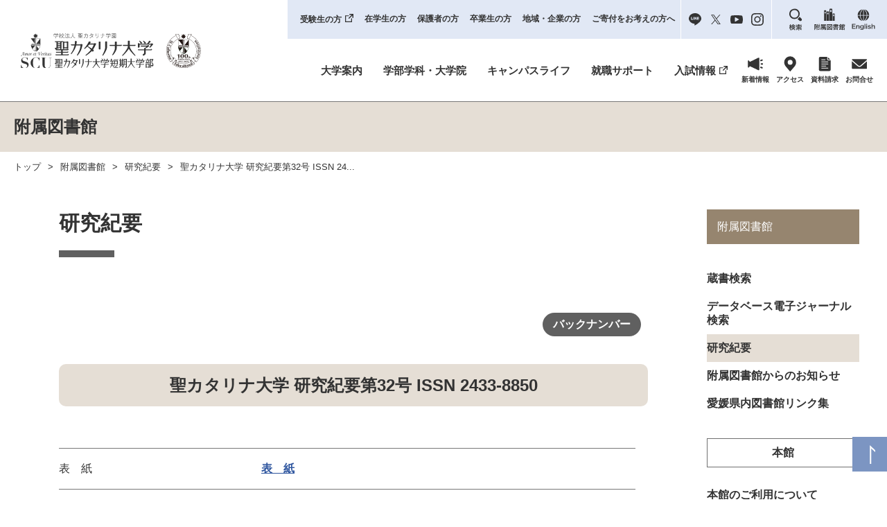

--- FILE ---
content_type: text/html; charset=UTF-8
request_url: https://www.catherine.ac.jp/bulletin_data/16460
body_size: 10820
content:
<!doctype html>
<html lang="ja">

<head>
	<meta charset="UTF-8">

	<meta name="viewport" content="width=device-width,initial-scale =1">

	<!-- Google Tag Manager -->
	<script>
		(function(w, d, s, l, i) {
			w[l] = w[l] || [];
			w[l].push({
				'gtm.start': new Date().getTime(),
				event: 'gtm.js'
			});
			var f = d.getElementsByTagName(s)[0],
				j = d.createElement(s),
				dl = l != 'dataLayer' ? '&l=' + l : '';
			j.async = true;
			j.src =
				'https://www.googletagmanager.com/gtm.js?id=' + i + dl;
			f.parentNode.insertBefore(j, f);
		})(window, document, 'script', 'dataLayer', 'GTM-TXGX7ZX');
	</script>
	<!-- End Google Tag Manager -->

	<title>聖カタリナ大学 研究紀要第32号 ISSN 2433-8850 | 聖カタリナ大学･聖カタリナ大学短期大学部</title>

	<link rel="stylesheet" href="https://www.catherine.ac.jp/wp-content/themes/scu2022/css/style.css?v=0401245">
			<link rel="stylesheet" href="https://www.catherine.ac.jp/wp-content/themes/scu2022/css/pages/library.css?v=1204231">
	
		<meta name='robots' content='index, follow, max-image-preview:large, max-snippet:-1, max-video-preview:-1' />

	<!-- This site is optimized with the Yoast SEO plugin v19.4 - https://yoast.com/wordpress/plugins/seo/ -->
	<link rel="canonical" href="https://www.catherine.ac.jp/bulletin_data/16460" />
	<meta property="og:locale" content="ja_JP" />
	<meta property="og:type" content="article" />
	<meta property="og:title" content="聖カタリナ大学 研究紀要第32号 ISSN 2433-8850 | 聖カタリナ大学･聖カタリナ大学短期大学部" />
	<meta property="og:url" content="https://www.catherine.ac.jp/bulletin_data/16460" />
	<meta property="og:site_name" content="聖カタリナ大学･聖カタリナ大学短期大学部" />
	<meta property="article:modified_time" content="2023-05-22T02:41:07+00:00" />
	<meta name="twitter:card" content="summary_large_image" />
	<script type="application/ld+json" class="yoast-schema-graph">{"@context":"https://schema.org","@graph":[{"@type":"WebSite","@id":"https://www.catherine.ac.jp/#website","url":"https://www.catherine.ac.jp/","name":"聖カタリナ大学･聖カタリナ大学短期大学部","description":"聖カタリナ大学は松山市駅前と北条にキャンパスがある私立大学です。健康社会学部 現代人間学科・健康スポーツ学科、人間健康福祉学部 社会福祉学科・人間社会学科・健康スポーツ学科、看護学部 看護学科、大学院 看護学研究科 看護学専攻、短期大学部 保育学科の学びの場です。","potentialAction":[{"@type":"SearchAction","target":{"@type":"EntryPoint","urlTemplate":"https://www.catherine.ac.jp/?s={search_term_string}"},"query-input":"required name=search_term_string"}],"inLanguage":"ja"},{"@type":"WebPage","@id":"https://www.catherine.ac.jp/bulletin_data/16460","url":"https://www.catherine.ac.jp/bulletin_data/16460","name":"聖カタリナ大学 研究紀要第32号 ISSN 2433-8850 | 聖カタリナ大学･聖カタリナ大学短期大学部","isPartOf":{"@id":"https://www.catherine.ac.jp/#website"},"datePublished":"2021-01-28T05:38:12+00:00","dateModified":"2023-05-22T02:41:07+00:00","breadcrumb":{"@id":"https://www.catherine.ac.jp/bulletin_data/16460#breadcrumb"},"inLanguage":"ja","potentialAction":[{"@type":"ReadAction","target":["https://www.catherine.ac.jp/bulletin_data/16460"]}]},{"@type":"BreadcrumbList","@id":"https://www.catherine.ac.jp/bulletin_data/16460#breadcrumb","itemListElement":[{"@type":"ListItem","position":1,"name":"聖カタリナ大学 研究紀要第32号 ISSN 2433-8850"}]}]}</script>
	<!-- / Yoast SEO plugin. -->


<link rel='dns-prefetch' href='//s.w.org' />
<link rel="alternate" type="application/rss+xml" title="聖カタリナ大学･聖カタリナ大学短期大学部 &raquo; フィード" href="https://www.catherine.ac.jp/feed" />
<link rel="alternate" type="application/rss+xml" title="聖カタリナ大学･聖カタリナ大学短期大学部 &raquo; コメントフィード" href="https://www.catherine.ac.jp/comments/feed" />
<script type="text/javascript">
window._wpemojiSettings = {"baseUrl":"https:\/\/s.w.org\/images\/core\/emoji\/14.0.0\/72x72\/","ext":".png","svgUrl":"https:\/\/s.w.org\/images\/core\/emoji\/14.0.0\/svg\/","svgExt":".svg","source":{"concatemoji":"https:\/\/www.catherine.ac.jp\/wp-includes\/js\/wp-emoji-release.min.js?ver=6.0.1"}};
/*! This file is auto-generated */
!function(e,a,t){var n,r,o,i=a.createElement("canvas"),p=i.getContext&&i.getContext("2d");function s(e,t){var a=String.fromCharCode,e=(p.clearRect(0,0,i.width,i.height),p.fillText(a.apply(this,e),0,0),i.toDataURL());return p.clearRect(0,0,i.width,i.height),p.fillText(a.apply(this,t),0,0),e===i.toDataURL()}function c(e){var t=a.createElement("script");t.src=e,t.defer=t.type="text/javascript",a.getElementsByTagName("head")[0].appendChild(t)}for(o=Array("flag","emoji"),t.supports={everything:!0,everythingExceptFlag:!0},r=0;r<o.length;r++)t.supports[o[r]]=function(e){if(!p||!p.fillText)return!1;switch(p.textBaseline="top",p.font="600 32px Arial",e){case"flag":return s([127987,65039,8205,9895,65039],[127987,65039,8203,9895,65039])?!1:!s([55356,56826,55356,56819],[55356,56826,8203,55356,56819])&&!s([55356,57332,56128,56423,56128,56418,56128,56421,56128,56430,56128,56423,56128,56447],[55356,57332,8203,56128,56423,8203,56128,56418,8203,56128,56421,8203,56128,56430,8203,56128,56423,8203,56128,56447]);case"emoji":return!s([129777,127995,8205,129778,127999],[129777,127995,8203,129778,127999])}return!1}(o[r]),t.supports.everything=t.supports.everything&&t.supports[o[r]],"flag"!==o[r]&&(t.supports.everythingExceptFlag=t.supports.everythingExceptFlag&&t.supports[o[r]]);t.supports.everythingExceptFlag=t.supports.everythingExceptFlag&&!t.supports.flag,t.DOMReady=!1,t.readyCallback=function(){t.DOMReady=!0},t.supports.everything||(n=function(){t.readyCallback()},a.addEventListener?(a.addEventListener("DOMContentLoaded",n,!1),e.addEventListener("load",n,!1)):(e.attachEvent("onload",n),a.attachEvent("onreadystatechange",function(){"complete"===a.readyState&&t.readyCallback()})),(e=t.source||{}).concatemoji?c(e.concatemoji):e.wpemoji&&e.twemoji&&(c(e.twemoji),c(e.wpemoji)))}(window,document,window._wpemojiSettings);
</script>
<style type="text/css">
img.wp-smiley,
img.emoji {
	display: inline !important;
	border: none !important;
	box-shadow: none !important;
	height: 1em !important;
	width: 1em !important;
	margin: 0 0.07em !important;
	vertical-align: -0.1em !important;
	background: none !important;
	padding: 0 !important;
}
</style>
	<link rel='stylesheet' id='wp-block-library-css'  href='https://www.catherine.ac.jp/wp-includes/css/dist/block-library/style.min.css?ver=6.0.1' type='text/css' media='all' />
<link rel='stylesheet' id='dashicons-css'  href='https://www.catherine.ac.jp/wp-includes/css/dashicons.min.css?ver=6.0.1' type='text/css' media='all' />
<link rel='stylesheet' id='xo-event-calendar-css'  href='https://www.catherine.ac.jp/wp-content/plugins/xo-event-calendar/css/xo-event-calendar.css?ver=2.3.7' type='text/css' media='all' />
<script type='text/javascript' src='https://www.catherine.ac.jp/wp-includes/js/jquery/jquery.min.js?ver=3.6.0' id='jquery-core-js'></script>
<script type='text/javascript' src='https://www.catherine.ac.jp/wp-includes/js/jquery/jquery-migrate.min.js?ver=3.3.2' id='jquery-migrate-js'></script>
<script type='text/javascript' id='xo-event-calendar-ajax-js-extra'>
/* <![CDATA[ */
var xo_event_calendar_object = {"ajax_url":"https:\/\/www.catherine.ac.jp\/wp-admin\/admin-ajax.php","action":"xo_event_calendar_month"};
/* ]]> */
</script>
<script type='text/javascript' src='https://www.catherine.ac.jp/wp-content/plugins/xo-event-calendar/js/ajax.js?ver=2.3.7' id='xo-event-calendar-ajax-js'></script>
<link rel="EditURI" type="application/rsd+xml" title="RSD" href="https://www.catherine.ac.jp/xmlrpc.php?rsd" />
<link rel="wlwmanifest" type="application/wlwmanifest+xml" href="https://www.catherine.ac.jp/wp-includes/wlwmanifest.xml" /> 
<link rel='shortlink' href='https://www.catherine.ac.jp/?p=16460' />


	<script src="https://www.catherine.ac.jp/wp-content/themes/scu2022/js/script.js"></script>

	
	<link rel="stylesheet" href="https://www.catherine.ac.jp/wp-content/themes/scu2022/js/photoswipe/photoswipe.css" />
	<script src="https://www.catherine.ac.jp/wp-content/themes/scu2022/js/photoswipe/jquery.photoswipe.js"></script>
	<script>
		;
		(function($) {
			$(function() {
				$('a.lb,.lb a').photoSwipe();
			});
		})(jQuery);
	</script>

</head>

<body id="pagetop">
	<!-- Google Tag Manager (noscript) -->
	<noscript><iframe src="https://www.googletagmanager.com/ns.html?id=GTM-TXGX7ZX" height="0" width="0" style="display:none;visibility:hidden"></iframe></noscript>
	<!-- End Google Tag Manager (noscript) -->
	<div id="load"></div>
	<header>
		<div class="head_logo"><a href="https://www.catherine.ac.jp/"><img src="https://www.catherine.ac.jp/wp-content/themes/scu2022/img/common/head_logo.svg?=100" alt="聖カタリナ大学･聖カタリナ大学短期大学部"></a><a href="https://www.catherine.ac.jp/gakuen/" class="gakuen100" target="_blank"></a></div>
		<!-- /.head_logo -->
		<div class="head_nav_area">
			<div class="head_nav">
				<nav class="sub_nav">
					<ol>
						<li><a href="https://catherine-nyushi.com/" target="_blank" class="newtab">受験生の方</a></li>
						<li><a href="https://www.catherine.ac.jp/menu_students/">在学生の方</a></li>
						<li><a href="https://www.catherine.ac.jp/menu_parents/">保護者の方</a></li>
						<li><a href="https://www.catherine.ac.jp/menu_graduates/">卒業生の方</a></li>
						<li><a href="https://www.catherine.ac.jp/menu_visitor/">地域・企業の方</a></li>
						<li class="donation"><a href="https://www.catherine.ac.jp/gakuen/donation_ac/" target="_blank">ご寄付をお考えの方へ</a></li>
						<li class="sns">
							<a href="https://page.line.me/863aehmh?openQrModal=true" target="_blank"><img src="https://www.catherine.ac.jp/wp-content/themes/scu2022/img/common/line.svg" alt="LINE"></a>
							<a href="https://twitter.com/scu_nyushi" target="_blank"><img src="https://www.catherine.ac.jp/wp-content/themes/scu2022/img/common/twitter.svg" alt="twitter"></a>
							<a href="https://www.youtube.com/channel/UClGgEB6mbzfhY8M95EtUlhw" target="_blank"><img src="https://www.catherine.ac.jp/wp-content/themes/scu2022/img/common/youtube.svg" alt="youtube"></a>
							<a href="https://www.instagram.com/st.catherine_univ/" target="_blank"><img src="https://www.catherine.ac.jp/wp-content/themes/scu2022/img/common/ig.svg" alt="Instagram"></a>
						</li>
						<li class="search"><a href="https://www.catherine.ac.jp/sitemap/"><img src="https://www.catherine.ac.jp/wp-content/themes/scu2022/img/common/head_search.svg" alt="検索"></a></li>
						<li class="lib"><a href="https://www.catherine.ac.jp/library/"><img src="https://www.catherine.ac.jp/wp-content/themes/scu2022/img/common/library.svg" alt="附属図書館"></a></li>
						<li class="en"><a href="https://www.catherine.ac.jp/en/"><img src="https://www.catherine.ac.jp/wp-content/themes/scu2022/img/common/en.svg" alt="English"></a></li>
					</ol>
				</nav><!-- /.sub_nav -->
				<nav class="main_nav">
					<ol>
						<li class="parent about-parent"><a href="https://www.catherine.ac.jp/about/" >大学案内</a>
							<div class="child about-child flex col4-list">
								<div class="sp-ma0">
									<b>大学概要</b>
									<ul>
										<li><a href="https://www.catherine.ac.jp/about/president/">学長からのメッセージ</a></li>
										<li><a href="https://www.catherine.ac.jp/about/dean/">学部長の挨拶</a></li>
										<li><a href="https://www.catherine.ac.jp/about/spirit/">建学の精神・教育理念・学訓</a></li>
										<li><a href="https://www.catherine.ac.jp/about/teach_purpose/">教育研究目的</a></li>
										<li><a href="https://www.catherine.ac.jp/about/admission/">3つのポリシー</a></li>
									</ul>
								</div>
								<div>
									<p class="pc-block"><b style="border: none"> </b></p>
									<ul>
										<li><a href="https://www.catherine.ac.jp/about/assessment/">アセスメント・ポリシー</a></li>
										<li><a href="https://www.catherine.ac.jp/about/history/">沿革</a></li>
										<li><a href="https://www.catherine.ac.jp/about/data/">教育情報の公表</a></li>
										<li><a href="https://www.catherine.ac.jp/about/accredited/">自己点検・評価</a></li>
									</ul>
								</div>
								<div class="sp-ma0">
									<b>組織案内</b>
									<ul>
										<li><a href="https://www.catherine.ac.jp/about/international_exchange/">国際提携校・姉妹校</a></li>
										<li><a href="https://www.catherine.ac.jp/about/laboratory/">研究所</a></li>
										<li><a href="https://www.catherine.ac.jp/about/chaplain/">宗教主事・チャペルでの祈り</a></li>
										<li><a href="https://www.catherine.ac.jp/about/structure/">組織・教員一覧</a></li>
									</ul>
								</div>
								<div>
									<p class="pc-block"><b style="border: none"> </b></p>
									<ul>
										<li><a href="https://www.catherine.ac.jp/about/reunion/">同窓会</a></li>
										<li><a href="https://www.catherine.ac.jp/about/about_catherine/">聖カタリナ学園について</a></li>
									</ul>
								</div>
								<div>
									<b>キャンパス紹介</b>
									<ul>
										<li><a href="https://www.catherine.ac.jp/about/campas_info/">学内マップ</a></li>
										<li><a href="https://www.catherine.ac.jp/about/access/">アクセスマップ</a></li>
										<li><a href="https://www.catherine.ac.jp/about/tour/">キャンパス見学のご案内</a></li>
									</ul>
								</div>
								<div>
									<b>地域社会との取組</b>
									<ul>
										<li><a href="https://www.catherine.ac.jp/about/cooperation/">社会との連携</a></li>
										<li><a href="https://www.catherine.ac.jp/about/seminar/">公開講座</a></li>
										<li><a href="https://www.catherine.ac.jp/about/community/">地域連携推進室</a></li>
									</ul>
								</div>
								<div class="sp-ma0">
									<b>各種申請</b>
									<ul>
										<li><a href="https://www.catherine.ac.jp/about/request_certificate/">証明書申請</a></li>
										<li><a href="https://www.catherine.ac.jp/about/request_volunteer/">ボランティア派遣の依頼</a></li>
										<li><a href="https://www.catherine.ac.jp/about/request_support/">共催・後援等の申し込み</a></li>
										<li><a href="https://www.catherine.ac.jp/about/request_use/">施設貸出</a></li>
										<li><a href="https://www.catherine.ac.jp/about/request_lecture/">出張講義の申し込み</a></li>
									</ul>
								</div>
								<div>
									<ul>
										<li><a href="https://www.catherine.ac.jp/about/pr/">広報誌</a></li>
										<li><a href="https://www.catherine.ac.jp/about/list_sns/">SNSアカウント一覧</a></li>
										<li><a href="https://www.catherine.ac.jp/about/cat/">イメージキャラクター</a></li>
										<li><a href="https://www.catherine.ac.jp/recruit/">採用情報</a></li>
										<li><a href="https://www.catherine.ac.jp/gakuen/">学校法人聖カタリナ学園</a></li>
									</ul>
								</div>

							</div><!-- /.child -->
						</li>
						<li class="parent"><a href="https://www.catherine.ac.jp/course/" >学部学科・大学院</a>
							<div class="child course-child flex col3-list">
								<div>
									<b>健康社会学部</b>
									<ul class="ma40 sp-ma20">
										<li><a href="https://www.catherine.ac.jp/course/gendai/">現代人間学科</a></li>
										<li><a href="https://www.catherine.ac.jp/course/kenkosports/">健康スポーツ学科</a></li>
									</ul>
									<b>看護学部</b>
									<ul class="sp-ma20">
										<li><a href="https://www.catherine.ac.jp/course/nursing/">看護学科</a></li>
									</ul>
								</div>
								<div>
									<b>大学院</b>
									<ul class="ma40 sp-ma20">
										<li><a href="https://www.catherine.ac.jp/course/graduate/">看護学研究科 看護学専攻</a></li>
									</ul>
									<b>短期大学部</b>
									<ul class="ma40 sp-ma40">
										<li><a href="https://www.catherine.ac.jp/course/hoiku/">保育学科</a></li>
									</ul>

								</div>
								<div>
									<ul>
										<li><a href="https://www.catherine.ac.jp/course/course_by2024/">2024年度までの人間健康福祉学部はこちら</a>
										</li>
										<li><a href="https://www.catherine.ac.jp/course/literacy_level/">聖カタリナ大学　数理・データサイエンスAI教育プログラム（リテラシーレベル）</a>
										</li>
										<li><a href="https://www.catherine.ac.jp/course/infoedu_center/">情報教育センター</a>
										</li>
									</ul>
								</div>
							</div><!-- /.child -->
						</li>
						<li class="parent"><a href="https://www.catherine.ac.jp/campuslife/" >キャンパスライフ</a>
							<div class="child campuslife-child flex col2-list">
								<div class="sp-ma0">
									<ul>
										<li><a href="https://www.catherine.ac.jp/campuslife/schedule/">年間行事</a></li>
										<li><a href="https://www.catherine.ac.jp/campuslife/club/">クラブ・サークル</a></li>
										<li><a href="https://www.catherine.ac.jp/campuslife/honor/">学生の表彰</a></li>
										<li><a href="https://www.catherine.ac.jp/campuslife/bursary/">奨学金</a></li>
										<li><a href="https://www.catherine.ac.jp/campuslife/loan/">教育ローン</a></li>
										<li><a href="https://www.catherine.ac.jp/campuslife/dormitory/">学生寮・下宿</a></li>
									</ul>
								</div>
								<div>
									<ul>
										<li><a href="https://www.catherine.ac.jp/campuslife/volunteer/">ボランティアセンター</a></li>
										<li><a href="https://www.catherine.ac.jp/campuslife/handicapped/">障がい学生支援</a></li>
										<li><a href="https://www.catherine.ac.jp/campuslife/support/">学生生活サポート</a></li>
										<li><a href="https://www.catherine.ac.jp/campuslife/students-support/">高等教育の修学支援</a></li>
										<li><a href="https://unipa.catherine.ac.jp/uprx/up/pk/pky001/Pky00101.xhtml?guestlogin=Kmh006" rel="noopener" target="_blank" aria-label=" (opens in a new tab)">WEBシラバス</a></li>
										<li><a href="https://www.catherine.ac.jp/campuslife/ocialmedia-guideline/">ソーシャルメディア利用に関するガイドライン</a></li>
									</ul>
								</div>
							</div><!-- /.child -->

						</li>
						<li class="parent"><a href="https://www.catherine.ac.jp/career/" >就職サポート</a>
							<div class="child career-child flex col2-list">
								<div class="sp-ma0">
									<ul>
										<li><a href="https://www.catherine.ac.jp/career/support/">就職サポート体制</a></li>
										<li><a href="https://www.catherine.ac.jp/career/alumini/">卒業生就職状況</a></li>
										<li><a href="https://www.catherine.ac.jp/career/company_list/">卒業生の主な就職先</a></li>
										<li><a href="https://www.catherine.ac.jp/career/support/#taisakukouza">公務員試験対策講座</a></li>
									</ul>
								</div>
								<div>
									<ul>
										<li><a href="https://www.catherine.ac.jp/career/work/">アルバイト</a></li>
										<li><a href="https://www.catherine.ac.jp/career/report/">就職活動レポート</a></li>
										<li><a href="https://www.catherine.ac.jp/career/personnel/">企業人事担当の皆様へ</a></li>
										<li><a href="https://www.catherine.ac.jp/career/internship/">インターンシッププログラム</a></li>
									</ul>
								</div>
							</div><!-- /.child -->
						</li>
						<li class="parent nochild"><a href="https://catherine-nyushi.com/" class="newtab" target="_blank">入試情報</a></li>
						<li class="ico_nav">
							<a href="https://www.catherine.ac.jp/information/"><img src="https://www.catherine.ac.jp/wp-content/themes/scu2022/img/common/news.svg" alt="NEWS">
								<p>新着情報</p>
							</a>
							<a href="https://www.catherine.ac.jp/about/access/"><img src="https://www.catherine.ac.jp/wp-content/themes/scu2022/img/common/access.svg" alt="アクセス">
								<p>アクセス</p>
							</a>
							<a href="https://catherine-nyushi.com/request/" target="_blank"><img src="https://www.catherine.ac.jp/wp-content/themes/scu2022/img/common/request.svg" alt="資料請求">
								<p>資料請求</p>
							</a>
							<a href="https://www.catherine.ac.jp/contact/"><img src="https://www.catherine.ac.jp/wp-content/themes/scu2022/img/common/mail.svg" alt="お問合せ">
								<p>お問合せ</p>
							</a>
						</li>
					</ol>
				</nav>
				<!--main_nav-->

			</div>
			<!--head_nav-->
		</div>
		<!--head_nav_area-->
		<div class="sp_nav sp-flex">
			<a href="https://catherine-nyushi.com/request/" target="_blank"><img src="https://www.catherine.ac.jp/wp-content/themes/scu2022/img/common/request.svg" alt="資料求">
				<p>資料請求</p>
			</a>
			<a href="https://www.catherine.ac.jp/contact/"><img src="https://www.catherine.ac.jp/wp-content/themes/scu2022/img/common/mail.svg" alt="お問合せ">
				<p>お問合せ</p>
			</a>
			<div id="sp_nav"><a><img src="https://www.catherine.ac.jp/wp-content/themes/scu2022/img/common/menu.svg" alt="MENU">
					<p>MENU</p>
				</a></div>
		</div><!-- /.sp_nav -->
	</header>

	<!--........................ヘッダーここまで.......................-->
<main class="library">
    <div class="title_bar">
        <h1>附属図書館</h1>
    </div><!-- /.title_bar -->
    <aside class="sp-right_nav">
        	<div class="contents_nav_title ma30 sp-ma30">附属図書館</div>
	<ul>
		<li><a href="https://catherinelib.opac.jp/opac/top" target="_blank">蔵書検索</a></li>
		<li><a  href="https://www.catherine.ac.jp/library/login/">データベース電子ジャーナル検索</a></li>
		<li><a class="se" href="https://www.catherine.ac.jp/library/bulletin/">研究紀要</a></li>
		<li><a href="https://catherinelib.opac.jp/opac/top" target="_blank">附属図書館からのお知らせ</a></li>
		<li><a  href="https://www.catherine.ac.jp/library/links/">愛媛県内図書館リンク集</a></li>
	</ul>

	<div class="border-title">本館</div>
	<ul>
		<li><a  href="https://www.catherine.ac.jp/library/honkan/">本館のご利用について</a></li>
		<li><a href="https://catherinelib.opac.jp/opac/Calendar" target="_blank">開館カレンダー</a></li>
		<li><a href="https://www.catherine.ac.jp/library/honkan/#others">学外者のご利用について</a></li>
	</ul>

	<div class="border-title">分館</div>
	<ul>
		<li><a  href="https://www.catherine.ac.jp/library/branch/">分館のご利用について</a></li>
		<li><a href="https://catherinelib.opac.jp/opac/Calendar/show/2026/2/1" target="_blank">開館カレンダー</a></li>
		<li><a href="https://www.catherine.ac.jp/library/branch/#others">学外者のご利用について</a></li>
	</ul>
    </aside><!-- /.sp-right_nav -->

    <div class="pankuzu">
	<ul>
		<li><a href="https://www.catherine.ac.jp/">トップ</a></li>
		
					<li><a href="https://www.catherine.ac.jp/library/">附属図書館</a></li>
			<li><a href="https://www.catherine.ac.jp/library/bulletin/">研究紀要</a></li>
			<li>聖カタリナ大学 研究紀要第32号 ISSN 24...</li>
							</ul>
</div>
<!-- /.pankuzu -->
    <div class="main-contents flex-ce library-page library-bulletin">
        <section class="left-cont">

            <h1 class="contents-title ll-size name inner-cont">
                研究紀要
            </h1><!-- /.name -->


            <div class="inner-cont">

                <div class="page_nav jus-end">
                    <ul>
                        <li><a href="#back_number">バックナンバー</a></li>
                    </ul>
                </div><!-- /.page_nav -->

                <dl>
                    
                            <dt>
                                <h2 class="contents-title l-size text-center bg-title ma60 sp-ma50">聖カタリナ大学 研究紀要第32号 ISSN 2433-8850</h2>
                            </dt>
                            <dd class="ma100 sp-ma60">
                                <div class="table_area">
    <p class="text-right sp-block">
        << 左にスクロール</p>
            <table>
                <tr>
                    <th width="35%" colspan="2">表　紙</th>
                    <td width="65%"><a href="https://www.catherine.ac.jp/wp-content/uploads/2023/05/45cfda2616ea7396ba2daf4781c9c392.pdf" target="_blank">表　紙</a></td>
                </tr>
                <tr>
                    <th width="10%">No.</th>
                    <th width="25%">執筆者</th>
                    <th>論　　　題　　（仮題を含む）</th>
                </tr>
                                    
                        <tr>
                            <td>
                                1                            </td>
                            <td>
                                田村　周一                            </td>
                            <td>
                                <a href="https://www.catherine.ac.jp/wp-content/uploads/2023/05/80398194d7c79efa02d280037995f25d.pdf" target="_blank">
                                    人口減少地域における若者の移動と地元定着<br />
―地方で医療専門職をめざす若者たち―                                </a>
                            </td>
                        </tr>
                
                        <tr>
                            <td>
                                2                            </td>
                            <td>
                                村上　佳子                            </td>
                            <td>
                                <a href="https://www.catherine.ac.jp/wp-content/uploads/2023/05/80398194d7c79efa02d280037995f25d.pdf" target="_blank">
                                    高齢精神障害者の地域生活支援                                </a>
                            </td>
                        </tr>
                
                        <tr>
                            <td>
                                3                            </td>
                            <td>
                                谷口　聖・浅井　拓久也                            </td>
                            <td>
                                <a href="https://www.catherine.ac.jp/wp-content/uploads/2023/05/82eb1beee506327598c24ca5604108e5.pdf" target="_blank">
                                    「幼児期の終わりまでに育ってほしい姿」を育む<br />
幼稚園教育のあり方に関する一考察<br />
―領域「人間関係」との関係に着目して―                                </a>
                            </td>
                        </tr>
                
                        <tr>
                            <td>
                                4                            </td>
                            <td>
                                戸井　和彦・田中　康一郎・<br />
西村　亮輔                            </td>
                            <td>
                                <a href="https://www.catherine.ac.jp/wp-content/uploads/2023/05/318f6820f9840927f28f08d6169cb8c7.pdf" target="_blank">
                                    保育者養成校の学生におけるソーシャルスキル・<br />
保育者効力感・コーピングの関連について<br />
（実習年度と実習前・後の比較から）                                </a>
                            </td>
                        </tr>
                
                        <tr>
                            <td>
                                5                            </td>
                            <td>
                                鈴木　茂久・松波　勝・<br />
齋藤　拓真                            </td>
                            <td>
                                <a href="https://www.catherine.ac.jp/wp-content/uploads/2023/05/ebc4513ba412c9ee282975703566b52a.pdf" target="_blank">
                                    地域スポーツイベント参加者の<br />
 ロコモティブシンドロームと膝伸展筋力の関連                                </a>
                            </td>
                        </tr>
                
                                    <tr>
                        <th width="100%" colspan="3">【 研究ノート 】</th>

                    </tr>

                    
                        <tr>
                            <td>
                                1                            </td>
                            <td>
                                坂原　 明                            </td>
                            <td>
                                <a href="https://www.catherine.ac.jp/wp-content/uploads/2023/05/8c11598e08efc446f65349a436d10b13.pdf" target="_blank">
                                    公認心理師の倫理規程に関する整備状況の課題と提言                                </a>
                            </td>
                        </tr>

                
                        <tr>
                            <td>
                                2                            </td>
                            <td>
                                宮武　信枝                            </td>
                            <td>
                                <a href="https://www.catherine.ac.jp/wp-content/uploads/2023/05/58f518647834af2315bb648166f79ac4.pdf" target="_blank">
                                    カトリックの信仰と看護<br />
―ナイチンゲール記章を受けた人々―                                </a>
                            </td>
                        </tr>

                
                        <tr>
                            <td>
                                3                            </td>
                            <td>
                                栗田　昇平                            </td>
                            <td>
                                <a href="https://www.catherine.ac.jp/wp-content/uploads/2023/05/377b9effaf3032ba879abaf633086477.pdf" target="_blank">
                                    教育実習の多様性と実習生の学びの過程<br />
―実習生の体育授業観及び体育教師観に着目して―                                </a>
                            </td>
                        </tr>

                
                        <tr>
                            <td>
                                4                            </td>
                            <td>
                                山本　万喜雄                            </td>
                            <td>
                                <a href="https://www.catherine.ac.jp/wp-content/uploads/2023/05/356ac3a1cd299bc90093016cf6eb7d75.pdf" target="_blank">
                                    人間讃歌の健康教育をめざして（第４報）<br />
―地域に根ざした保健授業の実践―                                </a>
                            </td>
                        </tr>

                                                    <tr>
                        <th width="100%" colspan="3">【 報告 】</th>
                    </tr>
                    
                        <tr>
                            <td>
                                1                            </td>
                            <td>
                                大久保　元正                            </td>
                            <td>
                                <a href="https://www.catherine.ac.jp/wp-content/uploads/2023/05/93274cc258d4bd2cf18b8a7f287314a2.pdf" target="_blank">
                                    愛媛県の外国人技能実習生に関する現状について                                </a>
                            </td>
                        </tr>
                
                        <tr>
                            <td>
                                2                            </td>
                            <td>
                                曽我部　敦介・近藤　益代                            </td>
                            <td>
                                <a href="https://www.catherine.ac.jp/wp-content/uploads/2023/05/a4c3a6b02bdfbc356dd45fe6c4a73eef.pdf" target="_blank">
                                    障がい者スポーツ指導員養成における実習活動の報告                                </a>
                            </td>
                        </tr>
                

                <tr>
                    <th colspan="2">裏表紙</th>
                    <td><a href="https://www.catherine.ac.jp/wp-content/uploads/2023/05/1cd492d9269cf5a737a919b297136f8a.pdf" target="_blank">
                            執筆者一覧                        </a></td>
                </tr>
            </table>
</div>
<!-- table_area -->                            </dd>
                    
                    <dt>
                        <h2 class="contents-title l-size text-center bg-title" id="back_number">バックナンバー</h2>
                    </dt>
                    <dd>
                        <div class="page_nav">
                            <ul>
                                    <li>
                                        <a href="https://www.catherine.ac.jp/bulletin_data/29391" class="btn navy">
                                            研究紀要第37号（2025年発行）                                        </a>
                                    </li>



                                
                                    <li>
                                        <a href="https://www.catherine.ac.jp/bulletin_data/27186" class="btn navy">
                                            研究紀要第36号（2024年発行）                                        </a>
                                    </li>



                                
                                    <li>
                                        <a href="https://www.catherine.ac.jp/bulletin_data/27177" class="btn navy">
                                            研究紀要第35号（2023年発行）                                        </a>
                                    </li>



                                
                                    <li>
                                        <a href="https://www.catherine.ac.jp/bulletin_data/21497" class="btn navy">
                                            研究紀要第34号（2022年発行）                                        </a>
                                    </li>



                                
                                    <li>
                                        <a href="https://www.catherine.ac.jp/bulletin_data/15593" class="btn navy">
                                            研究紀要第33号（2021年発行）                                        </a>
                                    </li>



                                
                                    <li>
                                        <a href="https://www.catherine.ac.jp/bulletin_data/16460" class="btn navy">
                                            研究紀要第32号（2020年発行）                                        </a>
                                    </li>



                                
                                    <li>
                                        <a href="https://www.catherine.ac.jp/bulletin_data/15596" class="btn navy">
                                            研究紀要第31号（2019年発行）                                        </a>
                                    </li>



                                
                                    <li>
                                        <a href="https://www.catherine.ac.jp/bulletin_data/15595" class="btn navy">
                                            研究紀要第30号（2018年発行）                                        </a>
                                    </li>



                                </ul>                                                    </div><!-- /.page_nav -->
                    </dd>
                </dl>
            </div>
            <!--inner-cont-->


        </section><!-- /.left-cont -->

        <aside class="right-cont">
            	<div class="contents_nav_title ma30 sp-ma30">附属図書館</div>
	<ul>
		<li><a href="https://catherinelib.opac.jp/opac/top" target="_blank">蔵書検索</a></li>
		<li><a  href="https://www.catherine.ac.jp/library/login/">データベース電子ジャーナル検索</a></li>
		<li><a class="se" href="https://www.catherine.ac.jp/library/bulletin/">研究紀要</a></li>
		<li><a href="https://catherinelib.opac.jp/opac/top" target="_blank">附属図書館からのお知らせ</a></li>
		<li><a  href="https://www.catherine.ac.jp/library/links/">愛媛県内図書館リンク集</a></li>
	</ul>

	<div class="border-title">本館</div>
	<ul>
		<li><a  href="https://www.catherine.ac.jp/library/honkan/">本館のご利用について</a></li>
		<li><a href="https://catherinelib.opac.jp/opac/Calendar" target="_blank">開館カレンダー</a></li>
		<li><a href="https://www.catherine.ac.jp/library/honkan/#others">学外者のご利用について</a></li>
	</ul>

	<div class="border-title">分館</div>
	<ul>
		<li><a  href="https://www.catherine.ac.jp/library/branch/">分館のご利用について</a></li>
		<li><a href="https://catherinelib.opac.jp/opac/Calendar/show/2026/2/1" target="_blank">開館カレンダー</a></li>
		<li><a href="https://www.catherine.ac.jp/library/branch/#others">学外者のご利用について</a></li>
	</ul>
        </aside><!-- /.right-cont -->
    </div><!-- /.main-contents -->
</main>

<!--.......................フッターここから.......................-->

<footer>
    <div class="sp_foot_btn_area sp-block">
        <div class="sp_foot_btn">
            <img src="https://www.catherine.ac.jp/wp-content/themes/scu2022/img/common/sp_foot_btn.svg?24">
            <a href="https://www.catherine.ac.jp/about/list_sns/" charset="sns"></a>
            <a href="https://catherine-nyushi.com/" target="_blank" class="nyushi"></a>
            <a href="https://catherine-nyushi.com/event_oc/" target="_blank" class="oc"></a>
        </div><!--sp_foot_btn-->
    </div><!--sp_foot_btn_area-->
    <div id="totop"><a href="#pagetop">
            <div class="ico-box"></div>
        </a></div>
    <div class="center">
        <div class="foot_logo">
            <img src="https://www.catherine.ac.jp/wp-content/themes/scu2022/img/common/foot_logo.svg">
        </div><!-- /.foot_logo -->
        <div class="flex">
            <div class="sp-ma30">
                <b>聖カタリナ大学 北条キャンパス</b>
                <p class="ma20 sp-ma20">〒799-2496 愛媛県松山市北条660<br>
                    代表電話番号 ：089-993-0702 FAX：089-993-0900</p>

                <div class="course_flex sp-ma20">
                    <div>
                        <p class="ma10 sp-ma10 bold">健康社会学部</p>
                        <ul class="course ma20 sp-ma20">
                            <li><a href="https://www.catherine.ac.jp/course/gendai/">現代人間学科</a></li>
                            <li><a href="https://www.catherine.ac.jp/course/kenkosports/">健康スポーツ学科</a></li>
                        </ul><!-- /.course -->
                    </div>
                    <div>
                        <p class="ma10 sp-ma10 bold">短期大学部</p>
                        <ul class="course">
                            <li><a href="https://www.catherine.ac.jp/course/hoiku/">保育学科</a></li>
                        </ul><!-- /.course -->
                    </div>
                </div><!-- /.course_flex -->
                <div>
                    <p class="ma10 sp-ma40 bold" style="line-height: 140%"><a href="https://www.catherine.ac.jp/course/course_by2024/">2024年度までの<br class="pc-block">人間健康福祉学部は<br class="pc-block">こちら</a></p>
                </div>
            </div>
            <div>
                <b>聖カタリナ大学 松山市駅キャンパス</b>
                <p class="ma20 sp-ma20">〒790-0022 愛媛県松山市永代町10番地1<br>
                    代表電話番号 ：089-947-0502 FAX：089-947-0505</p>

                <p class="ma10 sp-ma10 bold">看護学部</p>
                <ul class="course ma20 sp-ma20">
                    <li><a href="https://www.catherine.ac.jp/course/nursing/">看護学科</a></li>
                </ul><!-- /.course -->
                <p class="ma10 sp-ma10 bold">大学院</p>
                <ul class="course">
                    <li><a href="https://www.catherine.ac.jp/course/graduate/">看護学研究科</a></li>
                </ul><!-- /.course -->

            </div>
        </div><!-- /.flex-ce -->
    </div><!-- /.center -->

    <ol class="foot_sub_nav flex-mce">
        <li><a href="https://www.catherine.ac.jp/gallery/">アルベルト・カルペンティール宗教画ギャラリー</a></li>
        <li><a href="https://www.catherine.ac.jp/pocket/">カタリナ子育て支援広場ぽけっと</a></li>
        <li><a href="https://www.catherine.ac.jp/privacy/">個人情報保護方針</a></li>
        <li><a href="https://www.catherine.ac.jp/recruit/">採用情報</a></li>
        <li><a href="https://www.catherine.ac.jp/sitemap/">サイトマップ</a></li>
    </ol><!-- /.foot_sub_nav -->

    <p class="copyright">© St.Catherine University. All Rights Reserved.</p><!-- /.copyright -->
</footer>

<script>
    jQuery(window).load(function() {
        jQuery("#load").delay().fadeOut(300);
    });
</script>
<script type='text/javascript' src='https://www.catherine.ac.jp/wp-content/plugins/page-links-to/dist/new-tab.js?ver=3.3.6' id='page-links-to-js'></script>
</body>

</html>

--- FILE ---
content_type: text/css
request_url: https://www.catherine.ac.jp/wp-content/themes/scu2022/css/pages/library.css?v=1204231
body_size: 2053
content:
@charset "UTF-8";
/*************************************** 矢印
*****************************************/
/* library.scss
***************************************

library

*****************************************/
.library { /*************************************** //附属図書館 ページ共通
*****************************************/ /*************************************** //附属図書館　トップ
*****************************************/ /*************************************** //本館　ページ共通
*****************************************/ /*************************************** //分館　ページ共通
*****************************************/ /*************************************** //カレンダー　ページ共通
*****************************************/ /*************************************** //愛媛県内図書館リンク集
*****************************************/ /*************************************** //附属図書館関連ログイン
*****************************************/ /*************************************** //研究紀要
*****************************************/ }
.library .title_bar { background-color: #E5DED5; }
@media screen and (max-width: 1029px) { .library .title_bar { background-color: #96856F; }
  .library .title_bar.pic_bg { background-color: #E5DED5; } }
.library .contents_nav_title { background-color: #96856F; }
@media screen and (max-width: 1029px) { .library .sp-right_nav { background: #E5DED5; } }
.library .sp-right_nav a.se, .library .right-cont a.se { background: #E5DED5; }
.library .sp-right_nav a:hover, .library .right-cont a:hover { background-color: #E5DED5; }
.library .library-page .honkan { background-color: #B57C30; }
.library .library-page .branch { background-color: #B1595E; }
.library .library-page .fs-14 { font-size: 1.4rem; }
@media screen and (min-width: 1030px) { .library .library-page .ma100 { margin-bottom: 100px; } }
.library .library-page .elm-block { display: block; }
.library .library-page .call_box { border: 1px solid #777; padding: 20px; font-size: 1.4rem; }
@media screen and (max-width: 1029px) { .library .library-page .call_box { padding: 5%; } }
.library .library-page .contents-title.name::after { background: #606060; }
.library .library-page .page_nav.jus-end ul { justify-content: flex-end; }
.library .library-page .text-red { color: #b40000; }
.library .library-page .link-blue { color: #2F569F; font-weight: bold; }
.library .library-page .bg-title { background-color: #E5DED5; }
.library .library-page .main-flex_cont { flex-wrap: nowrap; }
.library .library-page .main-flex_cont .pic-box { width: 180px; flex-shrink: 0; margin-right: 30px; }
@media screen and (max-width: 1029px) { .library .library-page .main-flex_cont .pic-box { width: 130px; } }
.library .library-page .main-flex_cont .txt-box { flex-grow: 1; }
@media screen and (min-width: 1030px) { .library .library-top .top_txt { text-align: center; } }
.library .library-top .library-top_nav .btn.main_gide a { width: 100%; max-width: 530px; font-size: 2rem; padding: 25px 40px; }
@media screen and (max-width: 1029px) { .library .library-top .library-top_nav .btn.main_gide a { padding-left: 15px; } }
.library .library-top .library-top_nav .btn.sub_gide a { width: 100%; max-width: 340px; }
.library .library-top .library-top_nav .btn.btn-gray a { background-color: #606060; width: 100%; max-width: 340px; }
.library .library-top .library-top_nav .honkan-box { color: #B57C30; }
.library .library-top .library-top_nav .honkan-box .btn a { background-color: #B57C30; }
.library .library-top .library-top_nav .branch-box { color: #B1595E; }
.library .library-top .library-top_nav .branch-box .btn a { background-color: #B1595E; }
.library .library-top .library-top_nav .gray_nav li { background-color: #606060; padding: 30px 0; box-sizing: border-box; text-align: center; height: 180px; position: relative; }
@media screen and (max-width: 1029px) { .library .library-top .library-top_nav .gray_nav li { height: 200px; } }
.library .library-top .library-top_nav .gray_nav li a { display: block; font-size: 2rem; font-weight: bold; color: #fff; line-height: 130%; }
@media screen and (max-width: 1029px) { .library .library-top .library-top_nav .gray_nav li a { font-size: 1.6rem; } }
.library .library-top .library-top_nav .gray_nav li a .txt_box { display: flex; align-items: center; justify-content: center; height: 2.5em; margin-bottom: 20px; }
@media screen and (max-width: 1029px) { .library .library-top .library-top_nav .gray_nav li a .txt_box { height: 4em; } }
.library .library-top .library-top_nav .gray_nav li a .ico-box { width: 50px; height: 50px; margin: 0 auto; background-repeat: no-repeat; background-position: center; }
.library .library-top .library-top_nav .gray_nav li a .ico-box.search { background-image: url("../../img/library/ico_search.svg"); background-size: 100%; }
.library .library-top .library-top_nav .gray_nav li a .ico-box.dbsearch { background-image: url("../../img/library/ico_dbsearch.svg"); background-size: auto 90%; }
.library .library-top .library-top_nav .gray_nav li a .ico-box.study { background-image: url("../../img/library/ico_study.svg"); background-size: 100% 45px; }
.library .library-top .library-top_nav .gray_nav li a .ico-box.news { background-image: url("../../img/library/ico_news.svg"); background-size: 32px 39px; }
.library .library-top .library-top_nav .gray_nav li a::after { content: ""; display: block; height: 100%; left: 0; position: absolute; top: 0; width: 100%; }
.library .library-top .square-title.library-branch::before { background-color: #B1595E; }
.library .library-top .square-title.library-gray::before { background-color: #606060; }
.library .library-honkan .contents-title.name::after { background: #B57C30; }
.library .library-honkan .square-title::before { background-color: #B57C30; }
.library .library-honkan ul.dot li::before { background: #B57C30; }
.library .library-branch .contents-title.name::after { background: #B1595E; }
.library .library-branch .square-title::before { background-color: #B1595E; }
.library .library-branch ul.dot li::before { background: #B1595E; }
.library .library-calendar .btn a { width: 100%; max-width: 340px; }
.library .library-links ul.dot li::before { background: #606060; }
.library .library-links ul.dot li a { color: #2F569F; font-weight: bold; }
.library .library-links ul.dot li a::after { content: ""; display: inline-block; width: 20px; height: 20px; margin-left: 10px; background: url(../../img/common/newtab.svg) no-repeat center; background-size: contain; }
.library .library-login .login_area { background: #f5f5f5; padding: 60px 0; text-align: center; }
.library .library-login .login_area .error-txt { color: #9d3939; }
.library .library-login .login_area .btn { margin: auto; width: 200px; background-color: #606060; position: relative; }
.library .library-login .login_area .btn::after { content: ""; position: absolute; margin-top: -4px; display: block; background-size: contain !important; width: 25px; height: 8px; top: 50%; right: 20px; background: url(../../img/common/arrow_w.svg) no-repeat center; }
.library .library-login .login_area .btn a, .library .library-login .login_area .btn input { width: 100%; -webkit-appearance: none; -moz-appearance: none; appearance: none; background: transparent; border: none; border-radius: 0; font: inherit; outline: none; display: inline-block; text-align: left; padding: 10px 15px; color: white; padding-right: 40px; background: transparent; }
.library .library-login .login_area input[type="password"] { width: 100px; }
.library .database ul { border-top: solid 1px #777; }
.library .database li { border-bottom: solid 1px #777; line-height: 150%; word-break: break-all; }
@media print, screen and (min-width: 1030px) { .library .database li { display: flex; justify-content: space-between; align-items: center; } }
@media screen and (max-width: 1029px) { .library .database li { padding: 20px 5%; } }
@media print, screen and (min-width: 1030px) { .library .database li div:first-child { max-width: 500px; padding: 20px 40px; width: 40%; } }
@media screen and (max-width: 1029px) { .library .database li div:first-child img { max-width: 200px; margin-bottom: 10px; } }
.library .database li div:first-child a { color: #2F569F; font-weight: bold; font-size: 1.8rem; }
@media print, screen and (min-width: 1030px) { .library .database li div + div { width: 60%; padding: 20px 0; } }
.library .database li div + div a { text-decoration: underline; color: #2F569F; font-weight: bold; }
.library .database li div + div p { margin-top: 10px; }
.library .library-bulletin .page_nav li a { background-color: #606060; }
.library .library-bulletin .table_area table tr { border-top: 1px solid #777; }
.library .library-bulletin .table_area table tr th, .library .library-bulletin .table_area table tr td { padding: 15px 0; }
.library .library-bulletin .table_area table tr th { text-align: left; }
.library .library-bulletin .table_area table tr td a { color: #2F569F; font-weight: bold; text-decoration: underline; display: block; }


--- FILE ---
content_type: image/svg+xml
request_url: https://www.catherine.ac.jp/wp-content/themes/scu2022/img/common/head_search.svg
body_size: 1466
content:
<svg xmlns="http://www.w3.org/2000/svg" viewBox="0 0 91.7 62.54"><defs><style>.a{fill:none;}.b{fill:#333;}</style></defs><rect class="a" width="91.7" height="62.54"/><path class="b" d="M55.93,33.89l-4.64-4.42A13.16,13.16,0,0,0,54.78,27,10.37,10.37,0,0,0,57,23.61l4.28,4.15c2.63,2.52,2.51,5,1.1,6.5a4,4,0,0,1-2.91,1.23A5,5,0,0,1,55.93,33.89ZM43,29.94a14.53,14.53,0,0,1-4.88-.85h0l-.6-.24-.07,0-.56-.25-.08,0-.57-.28-.06,0a14.47,14.47,0,0,1-5.94-5.94l0-.05c-.1-.19-.2-.38-.29-.57l0-.08c-.09-.19-.18-.37-.25-.56l0-.07a14.22,14.22,0,0,1-1.07-5.47A14.5,14.5,0,0,1,55.78,8.72l0,0c.1.19.2.38.29.57l0,.08c.09.18.17.37.25.56l0,.06a14.32,14.32,0,0,1,1.08,5.48A14.47,14.47,0,0,1,43,29.94ZM32.12,15.48A10.87,10.87,0,1,0,43,4.67h0A10.85,10.85,0,0,0,32.12,15.48Z"/><path class="b" d="M38.43,50.43v1.12h-2.2a11.33,11.33,0,0,1-1.54-.06c0,.45.05.74.05,1.24v2.58c0,.41,0,.68-.05,1.15a15.18,15.18,0,0,1,1.65-.07h1.4c-.82,1.69-2,2.52-4.35,3a5.21,5.21,0,0,1,1.13,1.82,7.39,7.39,0,0,0,4.83-4,7.48,7.48,0,0,0,1.51,1.89,10.64,10.64,0,0,0,3.6,2.11,5.8,5.8,0,0,1,1-1.93,7.75,7.75,0,0,1-4.81-2.93H42.5a13.65,13.65,0,0,1,1.69.07c0-.5,0-.76,0-1.37V52.88c0-.47,0-.85,0-1.39-.47,0-.85.06-1.58.06H40.23V50.43h1c.72,0,1,0,1.46,0v-.95a16.06,16.06,0,0,0,2,1.17,6.89,6.89,0,0,1,.94-1.78,12.17,12.17,0,0,1-3.17-1.86,7.87,7.87,0,0,1-2.13-2.32h-2a9.41,9.41,0,0,1-2.1,2.63,13.77,13.77,0,0,1-1.93,1.46v-1a4.48,4.48,0,0,1-1,.07h-.54V46.45a14.64,14.64,0,0,1,.09-1.87h-2a13.31,13.31,0,0,1,.11,1.89v1.4H30a7,7,0,0,1-1.21-.07v2A8.11,8.11,0,0,1,30,49.69h.72a17.59,17.59,0,0,1-2.38,5.56,6.77,6.77,0,0,1,1,1.93c.43-.9.68-1.44.75-1.64A20,20,0,0,0,31,53c-.07.87-.1,1.77-.1,2.36v3.73a20.31,20.31,0,0,1-.11,2.21h2.05a18.07,18.07,0,0,1-.11-2.21V54.43a23.45,23.45,0,0,0-.09-2.4,13.86,13.86,0,0,0,1.23,2.43,7.91,7.91,0,0,1,.82-1.71,10.61,10.61,0,0,1-1.85-3.06h.47c.21,0,.34,0,.63,0a8,8,0,0,1,.59,1.12,13.18,13.18,0,0,0,1.71-1.16v.81c.49,0,.74,0,1.46,0Zm0,2.64a11.73,11.73,0,0,1-.14,1.77H36.52V53.07Zm4,0v1.77H40a13.21,13.21,0,0,0,.15-1.77Zm-4.63-4.3h-.4a11.67,11.67,0,0,0,2-2.45,10,10,0,0,0,2.28,2.45Zm9.7,8a11.74,11.74,0,0,1,1.87-.11c.78,0,.79,0,4.41-.16v3a9.23,9.23,0,0,1-.11,1.82h2.3a11.06,11.06,0,0,1-.12-1.82v-3c1.6-.07,1.6-.07,4.72-.33.29.4.47.65,1,1.35L63,56.21a30.77,30.77,0,0,0-3.4-3.73l-1.47,1c.55.54.75.74,1.11,1.12-2.12.13-2.45.14-3.85.18a22.67,22.67,0,0,0,2.86-2.59c.25-.25.4-.4.58-.56l-2-.86a11.74,11.74,0,0,1-2.37,2.75c-.56-.41-.69-.49-1.12-.77a20.85,20.85,0,0,0,1.93-2.27h5.4v2.09h2.07a7.85,7.85,0,0,1-.07-1.28V49.89a9.48,9.48,0,0,1,0-1.19,17.69,17.69,0,0,1-1.93.07h-5V47.6h4.95c.94,0,1.66,0,2.18.09V45.77a16.28,16.28,0,0,1-2.21.11H55.71v-.11a5.18,5.18,0,0,1,.13-1.17H53.6a5.79,5.79,0,0,1,.11,1.17v.11H49.09a16.13,16.13,0,0,1-2.2-.11V47.7a15.76,15.76,0,0,1,2.17-.09h4.65v1.16H49c-.74,0-1.24,0-1.91-.07a11,11,0,0,1,0,1.28v1.3a8.59,8.59,0,0,1-.07,1.24H49.1V50.45h3.84a10.24,10.24,0,0,1-1.12,1.33c-.38-.23-.63-.38-1.24-.7L49.45,52.5A30.42,30.42,0,0,1,53,54.66l-.18.14-2.5,0a22.13,22.13,0,0,1-3.15-.13Zm3.6,0a5.92,5.92,0,0,1-1.64,1.39,9.71,9.71,0,0,1-2.59,1.15,6.62,6.62,0,0,1,1.48,1.6,12.45,12.45,0,0,0,4.39-3.1Zm5.74,1a20.72,20.72,0,0,0,4.88,3.08A7.91,7.91,0,0,1,63,59.11a14.59,14.59,0,0,1-4.78-2.58Z"/></svg>

--- FILE ---
content_type: image/svg+xml
request_url: https://www.catherine.ac.jp/wp-content/themes/scu2022/img/common/menu.svg
body_size: 330
content:
<svg xmlns="http://www.w3.org/2000/svg" viewBox="0 0 45 45"><defs><style>.a{fill:none;}.b{fill:#333;}</style></defs><rect class="a" width="45" height="45"/><path class="b" d="M35.36,11.25H9.64a2.42,2.42,0,0,1,0-4.83H35.36a2.42,2.42,0,0,1,0,4.83Z"/><path class="b" d="M35.36,24.91H9.64a2.41,2.41,0,0,1,0-4.82H35.36a2.41,2.41,0,1,1,0,4.82Z"/><path class="b" d="M35.36,38.58H9.64a2.42,2.42,0,0,1,0-4.83H35.36a2.42,2.42,0,0,1,0,4.83Z"/></svg>

--- FILE ---
content_type: image/svg+xml
request_url: https://www.catherine.ac.jp/wp-content/themes/scu2022/img/common/ig.svg
body_size: 481
content:
<svg xmlns="http://www.w3.org/2000/svg" viewBox="0 0 39.98 39.98"><defs><style>.a{fill:#333;}</style></defs><path class="a" d="M20,3.6c5.34,0,6,0,8.08.12a10.74,10.74,0,0,1,3.71.69A6.61,6.61,0,0,1,35.57,8.2a11.18,11.18,0,0,1,.69,3.71c.1,2.11.12,2.74.12,8.08s0,6-.12,8.08a11.23,11.23,0,0,1-.69,3.71,6.61,6.61,0,0,1-3.79,3.79,11.23,11.23,0,0,1-3.71.69c-2.11.1-2.74.12-8.08.12s-6,0-8.08-.12a11.18,11.18,0,0,1-3.71-.69,6.61,6.61,0,0,1-3.79-3.79,11,11,0,0,1-.69-3.71C3.62,26,3.6,25.33,3.6,20s0-6,.12-8.08A10.93,10.93,0,0,1,4.41,8.2,6.61,6.61,0,0,1,8.2,4.41a10.93,10.93,0,0,1,3.71-.69C14,3.62,14.65,3.6,20,3.6M20,0c-5.43,0-6.11,0-8.24.12a14.86,14.86,0,0,0-4.85.93A10.21,10.21,0,0,0,1.05,6.9a14.6,14.6,0,0,0-.93,4.85C0,13.88,0,14.56,0,20s0,6.11.12,8.24a14.6,14.6,0,0,0,.93,4.85A10.21,10.21,0,0,0,6.9,38.93a14.86,14.86,0,0,0,4.85.93c2.13.1,2.81.12,8.24.12s6.11,0,8.24-.12a14.86,14.86,0,0,0,4.85-.93,10.21,10.21,0,0,0,5.85-5.85,14.86,14.86,0,0,0,.93-4.85C40,26.1,40,25.42,40,20s0-6.11-.12-8.24a14.86,14.86,0,0,0-.93-4.85,10.21,10.21,0,0,0-5.85-5.85A14.6,14.6,0,0,0,28.23.12C26.1,0,25.42,0,20,0Z"/><path class="a" d="M20,9.72A10.27,10.27,0,1,0,30.25,20h0A10.26,10.26,0,0,0,20,9.72Zm0,16.93A6.67,6.67,0,1,1,26.65,20h0A6.66,6.66,0,0,1,20,26.65Z"/><circle class="a" cx="30.66" cy="9.32" r="2.4"/></svg>

--- FILE ---
content_type: image/svg+xml
request_url: https://www.catherine.ac.jp/wp-content/themes/scu2022/img/common/mail.svg
body_size: 383
content:
<svg xmlns="http://www.w3.org/2000/svg" viewBox="0 0 45 45"><defs><style>.a{fill:#333;}.b{fill:none;}</style></defs><path class="a" d="M22.5,28.05a4.77,4.77,0,0,0,3.2-1.17L44.45,10.42A2.57,2.57,0,0,0,41.84,8.5H3.15A2.58,2.58,0,0,0,.54,10.42L19.28,26.88A4.83,4.83,0,0,0,22.5,28.05Z"/><path class="a" d="M44.5,14.34h0v0L28,28.6A8.62,8.62,0,0,1,17,28.6l-9.7-8.36L.51,14.34h0V34.21A2.49,2.49,0,0,0,3.15,36.5H41.84a2.49,2.49,0,0,0,2.65-2.29V14.34Z"/><rect class="b" width="45" height="45"/></svg>